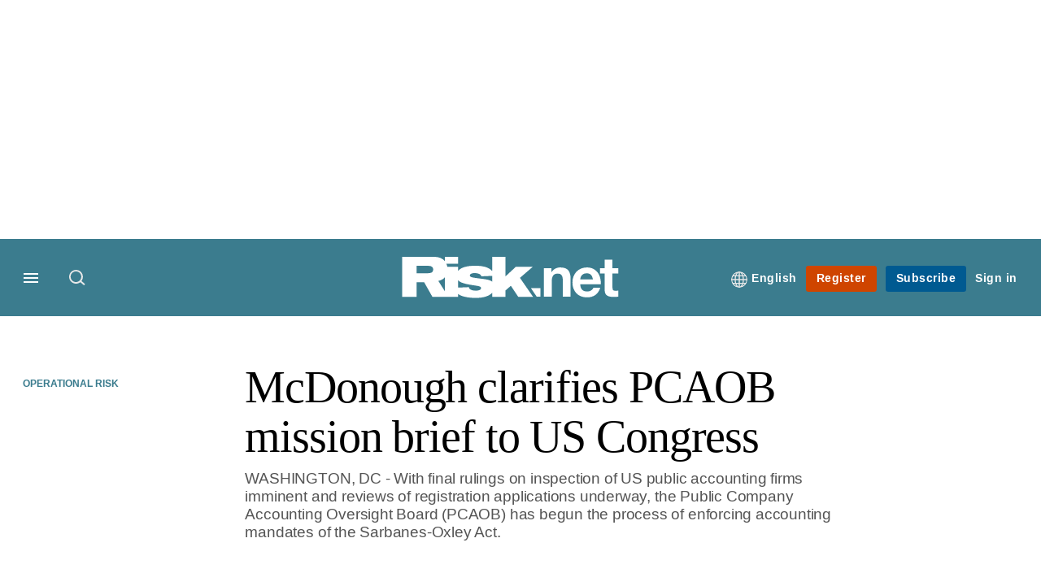

--- FILE ---
content_type: text/html; charset=UTF-8
request_url: https://www.risk.net/risk-management/operational-risk/1525064/mcdonough-clarifies-pcaob-mission-brief-to-us-congress
body_size: 22117
content:
<!DOCTYPE html>
<html lang="en" dir="ltr" prefix="og: https://ogp.me/ns#" class="no-js">
  <head>
    <meta http-equiv="X-UA-Compatible" content="IE=Edge"/>
    <meta http-equiv="Content-Style-Type" content="text/css" />
    <meta http-equiv="Content-Script-Type" content="text/javascript"/>
    <meta name="format-detection" content="telephone=no"/>
    <meta charset="utf-8" />
<script type="text/javascript" language="Javascript">if(window.navigator){
  var LegacyAndroid = false;
  var ua = window.navigator.userAgent;
  var androidversion = parseFloat(ua.slice(ua.indexOf("Android")+8));
  if ((ua.indexOf("Android") >= 0 && androidversion <= 3) || (ua.match(/IEMobile/i) && (ua.match(/MSIE\s(?!9.0)/))) || (ua.indexOf("BlackBerry") >= 0 && ua.indexOf("WebKit") >= 0)){
    LegacyAndroid = true;
    $(".nav").addClass("nav-float");
  }
  na = navigator.appVersion;
  ie87 = (na.indexOf("MSIE 8.0") !== -1) || (na.indexOf("MSIE 7.0") !== -1);
  ie9 = (na.indexOf("MSIE 9.0") !== -1);
  ie10 = (na.indexOf("IE10") !== -1) || (na.indexOf("MSIE 10") !== -1)|| (na.indexOf("rv:10.0") !== -1);
  ie11 = (na.indexOf("IE11") !== -1) || (na.indexOf("MSIE 11") !== -1)|| (na.indexOf("rv:11.0") !== -1);
  if (ie87) {
    document.documentElement.className = document.documentElement.className + ' lt-ie9';
  }
  if (ie9) {
    document.documentElement.className = document.documentElement.className + ' ie9';
  }
  if (ie10) {
    document.documentElement.className = document.documentElement.className + ' ie10';
  }
  if (ie11){
    document.documentElement.className = document.documentElement.className + ' ie-11';
  }
}
function supportsSVG() {
  return !! document.createElementNS && !! document.createElementNS('http://www.w3.org/2000/svg','svg').createSVGRect;
}
if (supportsSVG()) {
  document.documentElement.className += ' svg ';
} else {
  document.documentElement.className += ' no-svg ';
}
if (ie10 === true){
  flexFallBackClass();
}
var v = document.body || document.documentElement, v = v.style;
((v.webkitFlexWrap === '' || v.msFlexWrap === '' || v.flexWrap === '' ) || flexFallBackClass());
function flexFallBackClass(){
  document.documentElement.className = document.documentElement.className+= ' no-flexbox';
}
</script>
<!--[if lt IE 9]><script type="text/javascript" src="https://cdn.mathjax.org/mathjax/latest/MathJax.js?config=TeX-MML-AM_CHTML"></script>
<![endif]--><meta name="apple-itunes-app" content="app-id=903872316" />
<meta name="google-site-verification" content="PvKNukKN365X5jc0rtnYhBq0jjXYUbECacPbm-rpPyo" />
<meta name="description" content="WASHINGTON, DC - With final rulings on inspection of US public accounting firms imminent and reviews of registration applications underway, the Public Company Accounting Oversight Board (PCAOB) has begun the process of enforcing accounting mandates of th" />
<meta name="keywords" content="Operational risk, Regulation, Risk management" />
<meta name="msapplication-TileColor" content="#3b7c8e" />
<meta name="msapplication-TileImage" content="https://assets.risk.net/assets_css/bb8_assets/prod/images/site_specific/risk/prod/favicons/mstile-144x144.png" />
<link rel="canonical" href="https://www.risk.net/risk-management/operational-risk/1525064/mcdonough-clarifies-pcaob-mission-brief-to-us-congress" />
<meta name="robots" content="noarchive, noimageindex" />
<link rel="shortlink" href="https://www.risk.net/node/1525064" />
<meta itemprop="name" content="McDonough clarifies PCAOB mission brief to US Congress - Risk.net" />
<meta itemprop="description" content="WASHINGTON, DC - With final rulings on inspection of US public accounting firms imminent and reviews of registration applications underway, the Public Company" />
<link rel="original-source" href="https://www.risk.net/risk-management/operational-risk/1525064/mcdonough-clarifies-pcaob-mission-brief-to-us-congress" />
<link rel="syndication-source" href="https://www.risk.net/risk-management/operational-risk/1525064/mcdonough-clarifies-pcaob-mission-brief-to-us-congress" />
<meta name="original-source" content="https://www.risk.net/risk-management/operational-risk/1525064/mcdonough-clarifies-pcaob-mission-brief-to-us-congress" />
<meta name="og:article:author" content="Stewart Eisenhart" />
<meta property="og:site_name" content="Risk.net" />
<meta property="og:type" content="article" />
<meta property="og:url" content="https://www.risk.net/risk-management/operational-risk/1525064/mcdonough-clarifies-pcaob-mission-brief-to-us-congress" />
<meta property="og:title" content="McDonough clarifies PCAOB mission brief to US Congress - Risk.net" />
<meta property="og:description" content="WASHINGTON, DC - With final rulings on inspection of US public accounting firms imminent and reviews of registration applications underway, the Public Company" />
<meta property="article:published_time" content="2003-10-09T01:00:00+01:00" />
<meta property="article:modified_time" content="2009-08-07T15:02:11+01:00" />
<meta name="twitter:card" content="summary_large_image" />
<meta name="twitter:description" content="WASHINGTON, DC - With final rulings on inspection of US public accounting firms imminent and reviews of registration applications underway, the Public Company" />
<meta name="twitter:site" content="RiskNetNews" />
<meta name="twitter:title" content="McDonough clarifies PCAOB mission brief to US Congress - Risk.net" />
<meta name="twitter:domain" content="http://www.risk.net/" />
<meta name="cXenseParse:iim-categories" content="Operational risk,Regulation,Risk management" data-separator="," />
<meta name="cXenseParse:iim-content-type" content="Article" />
<meta name="cXenseParse:iim-language" content="en" />
<meta name="cXenseParse:iim-medium" content="text" />
<meta name="cXenseParse:iim-parentcategory" content="Risk management" />
<meta name="cXenseParse:iim-restriction" content="Premium" />
<meta name="cXenseParse:iim-source" content="Operational Risk &amp; Regulation" />
<meta name="cXenseParse:iim-type" content="Feature" />
<meta name="cXenseParse:pageclass" content="article" />
<meta name="cXenseParse:recs:articleid" content="1525064" />
<meta name="cXenseParse:recs:iim-userfriendlytime" content="9 OCT 2003" />
<meta name="cXenseParse:title" content="McDonough clarifies PCAOB mission brief to US Congress" />
<meta name="Generator" content="Drupal 10 (https://www.drupal.org)" />
<meta name="MobileOptimized" content="width" />
<meta name="HandheldFriendly" content="true" />
<meta name="viewport" content="width=device-width, initial-scale=1.0" />
<script type="application/ld+json">{
    "@context": "https://schema.org",
    "@graph": [
        {
            "@type": "NewsArticle",
            "headline": "McDonough clarifies PCAOB mission brief to US Congress",
            "name": "McDonough clarifies PCAOB mission brief to US Congress",
            "about": [
                "Operational risk",
                "Regulation",
                "Risk management"
            ],
            "datePublished": "2003-10-09T01:00:00+01:00",
            "isAccessibleForFree": "False",
            "dateModified": "2009-08-07T15:02:11+01:00",
            "hasPart": {
                "@type": "WebPageElement",
                "cssSelector": ".paywall_content"
            },
            "author": {
                "@type": "Person",
                "name": "Stewart Eisenhart"
            },
            "publisher": {
                "@type": "Organization",
                "name": "Risk.net",
                "url": "https://www.risk.net/",
                "logo": {
                    "@type": "ImageObject",
                    "url": "https://www.risk.net/sites/default/files/styles/metatag_image/public/2017-03/risk%20brand%20logo%20grey_0.png.webp?h=796e638f\u0026itok=uxOrKTDz",
                    "width": "378",
                    "height": "234"
                }
            },
            "mainEntityOfPage": "https://www.risk.net/risk-management/operational-risk/1525064/mcdonough-clarifies-pcaob-mission-brief-to-us-congress"
        }
    ]
}</script>
<link rel="alternate" hreflang="en" href="https://www.risk.net/risk-management/operational-risk/1525064/mcdonough-clarifies-pcaob-mission-brief-to-us-congress" />
<link rel="apple-touch-icon" href="//www.risk.net/sites/default/files/2017-01/apple-touch-icon.png" sizes="57x57" />
<link rel="apple-touch-icon" href="//www.risk.net/sites/default/files/2017-01/apple-touch-icon-76x76.png" sizes="76x76" />
<link rel="apple-touch-icon" href="//www.risk.net/sites/default/files/2017-01/apple-touch-icon-120x120.png" sizes="120x120" />
<link rel="apple-touch-icon" href="//www.risk.net/sites/default/files/2017-01/apple-touch-icon-152x152.png" sizes="152x152" />
<link rel="apple-touch-icon" href="//www.risk.net/sites/default/files/2017-01/apple-touch-icon-180x180.png" sizes="180x180" />
<link rel="shortcut icon" href="/themes/incisive/images/favicons/risk_net.ico" type="image/x-icon" />

    <title>McDonough clarifies PCAOB mission brief to US Congress - Risk.net</title>
    <link rel="stylesheet" media="all" href="/sites/default/files/css/css_Xwbkf3rvnTVnFmwbBnZEdU94-sJFLEUts0--vXwRlLQ.css?delta=0&amp;language=en&amp;theme=incisive&amp;include=eJx1TVsOwyAMuxCCM6XURZkIQSTtxu23adX6Me0nduJHsg6kdeydaqQbPQK3zMYH0kKGa8sqXRua23UTmFGBBZvmkE_CZ9cyeJvpy8Idy6ZD0okRFfKqiiucuFp0LaXir-3886O_xxNAjEsB" />
<link rel="stylesheet" media="all" href="/sites/default/files/css/css_nkXt3j5rWordmdsRU2GBGsTRYvW4lT0-2lmaY8JfXVY.css?delta=1&amp;language=en&amp;theme=incisive&amp;include=eJx1TVsOwyAMuxCCM6XURZkIQSTtxu23adX6Me0nduJHsg6kdeydaqQbPQK3zMYH0kKGa8sqXRua23UTmFGBBZvmkE_CZ9cyeJvpy8Idy6ZD0okRFfKqiiucuFp0LaXir-3886O_xxNAjEsB" />
<link rel="stylesheet" media="all" href="//assets.risk.net/assets_css/bb8_assets/prod/styles/site_specific/risk/prod/styles.css" />
<link rel="stylesheet" media="all" href="/sites/default/files/css/css_yONQR8GDtqW0uvgNJJSv6aajY-7sMF1L4RWYfqmtnbU.css?delta=3&amp;language=en&amp;theme=incisive&amp;include=eJx1TVsOwyAMuxCCM6XURZkIQSTtxu23adX6Me0nduJHsg6kdeydaqQbPQK3zMYH0kKGa8sqXRua23UTmFGBBZvmkE_CZ9cyeJvpy8Idy6ZD0okRFfKqiiucuFp0LaXir-3886O_xxNAjEsB" />

    <script type="application/json" data-drupal-selector="drupal-settings-json">{"path":{"baseUrl":"\/","pathPrefix":"","currentPath":"node\/1525064","currentPathIsAdmin":false,"isFront":false,"currentLanguage":"en"},"pluralDelimiter":"\u0003","suppressDeprecationErrors":true,"ajaxPageState":{"libraries":"[base64]","theme":"incisive","theme_token":null},"ajaxTrustedUrl":{"form_action_p_pvdeGsVG5zNF_XLGPTvYSKCf43t8qZYSwcfZl2uzM":true,"\/risk-management\/operational-risk\/1525064\/mcdonough-clarifies-pcaob-mission-brief-to-us-congress?ajax_form=1":true,"\/search\/articles":true},"idDidomi":{"publicAPIKey":"92502d09-0e0f-4b5a-8590-cad06e72159e"},"hubspot":{"newsletter_form_url":"\/newsletters"},"language_switcher_paths":{"en":"\/risk-management\/operational-risk\/1525064\/mcdonough-clarifies-pcaob-mission-brief-to-us-congress","ja":"\/ja"},"language_switcher_info":{"current_langcode":"en","home_urls":{"en":"\/","ja":"\/ja"}},"siteName":"Risk.net","imPiano":{"pianoApplicationId":"Nu0yK5Trpe","pianoJavascriptUrl":"\/\/experience-eu.piano.io","pianoTermIdForNewUser":null,"productsPriority":{"RISKDATAFILE":"17","CRONETWORK":"16","RISKDATA":"16","RISKPREMIUM":"15","RISKBUSINESS":"14","RISKACADEMIC":"13","RISKGARPARCHIVE":"12","RISKGARP":"12","RISKJOURNALS":"11","RISKJOURNALSJRMV":"10","RISKJOURNALSJOIS":"10","RISKJOURNALSJEM":"10","RISKJOURNALSJOOR":"10","RISKJOURNALSJCR":"10","RISKJOURNALSJOR":"10","RISKJOURNALSJCF":"10","RISKJOURNALSJFMI":"10","RISKDATADEMO":"7","RISKDATATRIAL":"7","RISKPREMIUMTRIAL":"6","RISKBUSINESSTRIAL":"5","RISKMEMBER":"1"}},"ajax":{"edit-business-email":{"callback":["Drupal\\im_membership\\Services\\MembershipAlter","validateBusinessEmail"],"event":"change","wrapper":"ajax_placeholder","disable-refocus":true,"progress":{"type":"throbber","message":"Checking..."},"url":"\/risk-management\/operational-risk\/1525064\/mcdonough-clarifies-pcaob-mission-brief-to-us-congress?ajax_form=1","httpMethod":"POST","dialogType":"ajax","submit":{"_triggering_element_name":"business_email"}}},"universal_variable":{"article":{"id":"1525064","content_type":"article","barrier":true,"published_date":{"timestamp":1065654000,"datetime":"2003-10-09T00:00:00"},"authored_by":["nobody@example.com"],"article_title":"McDonough clarifies PCAOB mission brief to US Congress","moderation_state":["Published"],"image_view_mode":["Landscape Large"],"primary_medium":"text","restriction_type":"premium","source":["Operational Risk \u0026 Regulation"],"article_type":"Feature","word_count":"360","author_alias":"Stewart Eisenhart","token_active":false,"unlocking_products":{"217":"Risk Front Office + Flat File Access","196":"Risk.net Front Office","218":"CRO Network","101":"Risk.net Risk Management","61":"Risk.net Standard","156":"Risk.net Academic","206":"Risk.net Front Office Trial","171":"Risk Journals \u0026 Premium Trial","106":"Risk.net Risk Management Trial","216":"Risk Member Welcome","215":"Risk.net Light"},"piano_resource_ids":["RISKDATAFILE","RISKDATA","CRONETWORK","RISKPREMIUM","RISKBUSINESS","RISKACADEMIC","RISKDATATRIAL","RISKPREMIUMTRIAL","RISKPREMIUMTRIAL","RISKMEMBERWELCOME","RISKLIGHT"],"unlocking_criterias":["121"],"category":[["Risk management","Operational risk"],["Regulation"],["Risk management"]],"author":[{"name":"Risk Staff","machinename":"risk-staff"}],"followable":["Regulation","Risk management"],"super_topics":[]},"page_type":"article","environment":"prod","site":"risk.net","following":[],"language_code":"en"},"csp":{"nonce":"NLvWqs4j5w7vkkA1gQjcTA"},"user":{"uid":0,"permissionsHash":"30d07df290a7e824abd07c5e67d25d0198e96f2daaa94482ef9767661b071a43"}}</script>
<script src="/sites/default/files/js/js_aVYKZ9vpFUzbIFWwOy5wNLr0gspx7TbqN24v_EDGcO0.js?scope=header&amp;delta=0&amp;language=en&amp;theme=incisive&amp;include=[base64]"></script>
<script src="/modules/custom/id_didomi/js/didomi.js?t8w3lw" async></script>

    <script>
      (function(H){H.className=H.className.replace(/\bno-js\b/,'')})(document.documentElement);
      !function(){"use strict";function e(e,t,s){e.addEventListener?e.addEventListener(t,s,!1):e.attachEvent&&e
        .attachEvent("on"+t,s)}function t(e){return window.localStorage&&localStorage.font_css_cache&&localStorage.font_css_cache_file===e}function s(){if(window.localStorage&&window.XMLHttpRequest)if(t(n))c(localStorage.font_css_cache);else{var e=new XMLHttpRequest;e.open("GET",n,!0),e.onreadystatechange=function(){4===e.readyState&&200===e.status&&(c(e.responseText),localStorage.font_css_cache=e.responseText,localStorage.font_css_cache_file=n)},e.send()}else{var s=document.createElement("link");s.href=n,s.rel="stylesheet",s.type="text/css",document.getElementsByTagName("head")[0].appendChild(s),document.cookie="font_css_cache"}}function c(e){var t=document.createElement("style");t.setAttribute("type","text/css"),document.getElementsByTagName("head")[0].appendChild(t),t.styleSheet?t.styleSheet.cssText=e:t.innerHTML=e}var n="//assets.infopro-insight.com/assets_css/bb8_assets/prod/styles/global/fonts/fonts.css";window.localStorage&&localStorage.font_css_cache||document.cookie.indexOf("font_css_cache")>-1?s():e(window,"load",s)}();
    </script>
  </head>
  <body class="barrier article operational-risk-and-regulation type-feature">
    <a class="skip-nav-link" href="#main-content">Skip to main content</a>
    
      <div class="dialog-off-canvas-main-canvas" data-off-canvas-main-canvas>
    <div id="rdm-overlay" class="ad-slot-overlay"></div>
<div id="rdm-wallpaper" class="ad-slot-wallpaper"></div>
<div class="container">
  <aside class="content">
    <div class="content-inner content-full-width">
      <div class="main-content">
          <div id="rdm-above-header" class="ad-slot-full"></div>
      </div>
    </div>
  </aside>

  <!-- navigation drawer start -->
<nav id="navigation-drawer" class="navigation-drawer" aria-label="Drawer navigation" role="navigation" aria-hidden="false">
  <div class="close-search-panel">
    <a href="#" class="nav-toggle active" type="button" aria-controls="navigation-drawer" aria-label="Close drawer menu" aria-expanded="true" title="Close drawer menu" tabindex="0">
      <span></span>
    </a>
  </div>
  <div class="branding-holder">
    <a href="/" class="navigation-drawer-branding-link" alt=Risk.net>
      <span itemprop="name" class="screen-reader-text">Risk.net</span>
    </a>
  </div>
  <div class="navigation-drawer-inner">
    <div class="search-3 header-search-holder blur">
  <form block="block-headermobilesearch-2" action="/search/articles" method="get" id="im-search-header-mobile-form" accept-charset="UTF-8">
  <input class="submit_style button js-form-submit form-submit" data-drupal-selector="edit-search-submit" type="submit" id="edit-search-submit" value="" />
<span><input placeholder="Search here..." class="search-head-input form-search" autocomplete="off" data-drupal-selector="edit-query" type="search" id="edit-query" name="query" value="" size="60" maxlength="128" />

</span><span class="visually-hidden"><input data-drupal-selector="edit-header-search" type="text" id="edit-header-search" name="header_search" value="true" size="60" maxlength="128" class="form-text" />

</span>
</form>

</div>

<ul class="main-top-content main-top-menu">
      
    <li  class="main-top-title main-top-user my-edition" id="edition">
                      <a href="/" data-drupal-link-system-path="<front>" aria-expanded="false">English</a>

          
      <ul class="header-tools-content" aria-hidden="true">
        <li>
          <ul class="user-menu">
                          <li>
                <a href="/ja"
                   title="日本語"
                   class="menu-link-content1b59f746-3e98-4f54-9dbf-000c9805b298-edition-link">
                  日本語
                </a>
              </li>
                      </ul>
        </li>
      </ul>
    </li>
  </ul>



<ul class="drawer-nav-ul">
  <li >
    <div class="drawer-menu-title">
      <h5>All sections</h5>
    </div>
  </li>

    
      <li>
      
      <div class="drawer-menu-title"><a href="https://www.risk.net/latest">Latest</a></div>

          </li>
          <li>
              <button class="sprite down drawer-menu-accordion" aria-label="Desks" aria-controls="drawer-menu-child-1" aria-expanded="true"></button>
      
      <div class="drawer-menu-title"><a href="">Desks</a></div>

              <ul class="drawer-nav-content" aria-hidden="true" id=drawer-menu-child-1>
                      <li   class="sub-menu-content"><a href="/risk-management" data-drupal-link-system-path="node/7956226">Risk management</a></li>
                      <li   class="sub-menu-content"><a href="/markets" data-drupal-link-system-path="node/7956228">Markets</a></li>
                      <li   class="sub-menu-content"><a href="/regulation" data-drupal-link-system-path="node/7956225">Regulation</a></li>
                      <li   class="sub-menu-content"><a href="/investing" data-drupal-link-system-path="node/7956227">Investing</a></li>
                      <li   class="sub-menu-content"><a href="/riskquantum" data-drupal-link-system-path="node/7957381">Risk Quantum</a></li>
                      <li   class="sub-menu-content"><a href="/cuttingedge" data-drupal-link-system-path="node/7958597">Cutting Edge</a></li>
                  </ul>
          </li>
          <li>
              <button class="sprite down drawer-menu-accordion" aria-label="Risk Data" aria-controls="drawer-menu-child-1" aria-expanded="true"></button>
      
      <div class="drawer-menu-title"><a href="">Risk Data</a></div>

              <ul class="drawer-nav-content" aria-hidden="true" id=drawer-menu-child-1>
                      <li   class="section-subheading sub-menu-content"><a href="/counterparty-radar" class="section-subheading" data-drupal-link-system-path="node/7958535">Counterparty Radar</a></li>
                      <li   class="sub-menu-content"><a href="/crs/credit-default-swap" data-drupal-link-system-path="node/7868016">Credit: Index CDS</a></li>
                      <li   class="sub-menu-content"><a href="/crs/credit-default-swap-single" data-drupal-link-system-path="node/7868021">Credit: Single-name CDS</a></li>
                      <li   class="sub-menu-content"><a href="/crs/credit-options" data-drupal-link-system-path="node/7942131">Credit: Credit options</a></li>
                      <li   class="sub-menu-content"><a href="/crs/equity-index" data-drupal-link-system-path="node/7906361">Equity: Index stock options</a></li>
                      <li   class="sub-menu-content"><a href="/crs/equity" data-drupal-link-system-path="node/7906366">Equity: Single-stock options</a></li>
                      <li   class="sub-menu-content"><a href="/crs/fx-forwards" data-drupal-link-system-path="node/7868011">Foreign exchange: FX forwards</a></li>
                      <li   class="sub-menu-content"><a href="/crs/fx-options" data-drupal-link-system-path="node/7868001">Foreign exchange: FX options</a></li>
                      <li   class="sub-menu-content"><a href="/crs/inflation-swaps" data-drupal-link-system-path="node/7868031">Rates: Inflation swaps</a></li>
                      <li   class="sub-menu-content"><a href="/crs/interest-rate-swaps" data-drupal-link-system-path="node/7868026">Rates: Interest rate swaps</a></li>
                      <li   class="sub-menu-content"><a href="/crs/swaptions" data-drupal-link-system-path="node/7947261">Rates: Interest rate swaptions</a></li>
                      <li   class="sub-menu-content"><a href="https://www.risk.net/crs/repo">Repo</a></li>
                      <li   class="section-subheading sub-menu-content"><a href="/riskquantum" class="section-subheading" data-drupal-link-system-path="node/7957381">Risk Quantum</a></li>
                      <li   class="sub-menu-content"><a href="/riskquantum-database" data-drupal-link-system-path="node/7959096">Risk Quantum database</a></li>
                      <li   class="section-subheading sub-menu-content"><a href="/topics/risk-scenarios" class="section-subheading" data-drupal-link-system-path="taxonomy/term/265931">Risk Scenarios</a></li>
                      <li   class="sub-menu-content"><a href="https://www.risk.net/risk-management/7948611/inflation-scenarios-pt-ii-end-of-the-party">Inflation scenarios (May 22)</a></li>
                      <li   class="sub-menu-content"><a href="/risk-management/7893436/climate-scenarios-carbon-price-shock-sees-asset-prices-slump" data-drupal-link-system-path="node/7893436">Climate scenarios</a></li>
                      <li   class="sub-menu-content"><a href="/risk-management/7889376/inflation-scenarios-tail-risks-loom-for-us-equities" data-drupal-link-system-path="node/7889376">Inflation scenarios (Oct 21)</a></li>
                      <li   class="sub-menu-content"><a href="/risk-management/7701701/us-election-scenarios-meltdown-fears-if-poll-contested" data-drupal-link-system-path="node/7701701">US election scenarios</a></li>
                  </ul>
          </li>
          <li>
              <button class="sprite down drawer-menu-accordion" aria-label="Editors&#039; choice" aria-controls="drawer-menu-child-1" aria-expanded="true"></button>
      
      <div class="drawer-menu-title"><a href="">Editors&#039; choice</a></div>

              <ul class="drawer-nav-content" aria-hidden="true" id=drawer-menu-child-1>
                      <li   class="sub-menu-content"><a href="https://www.risk.net/quantitative-finance/7962681/quant-finance-master%E2%80%99s-guide-2026">Quant Finance Master’s Guide 2026</a></li>
                      <li   class="sub-menu-content"><a href="https://www.risk.net/markets/7962664/credit-default-swaps-break-through-fourth-wall">Credit default swaps break through fourth wall</a></li>
                      <li   class="sub-menu-content"><a href="https://www.risk.net/awards/7962647/risk-awards-2026-the-winners">Risk Awards 2026: The winners</a></li>
                      <li   class="sub-menu-content"><a href="https://www.risk.net/markets/7962811/playing-the-yield-rates-rev-up-structured-products">Playing the yield: rates rev up structured products</a></li>
                      <li   class="sub-menu-content"><a href="https://www.risk.net/risk-management/7962893/review-of-2025-it%E2%80%99s-the-end-of-the-world-and-it-feels-fine">Review of 2025: It’s the end of the world, and it feels fine</a></li>
                  </ul>
          </li>
          <li>
              <button class="sprite down drawer-menu-accordion" aria-label="Top stories by region" aria-controls="drawer-menu-child-1" aria-expanded="true"></button>
      
      <div class="drawer-menu-title"><a href="">Top stories by region</a></div>

              <ul class="drawer-nav-content" aria-hidden="true" id=drawer-menu-child-1>
                      <li   class="sub-menu-content"><a href="/regions/asia" data-drupal-link-system-path="node/7958734">Asia Pacific</a></li>
                      <li   class="sub-menu-content"><a href="/regions/europe" data-drupal-link-system-path="taxonomy/term/251786">Europe</a></li>
                      <li   class="sub-menu-content"><a href="/regions/north-america" data-drupal-link-system-path="taxonomy/term/257051">North America</a></li>
                      <li   class="sub-menu-content"><a href="https://www.risk.net/us-banking">US Banking</a></li>
                  </ul>
          </li>
          <li>
              <button class="sprite down drawer-menu-accordion" aria-label="Special features" aria-controls="drawer-menu-child-1" aria-expanded="true"></button>
      
      <div class="drawer-menu-title"><a href="">Special features</a></div>

              <ul class="drawer-nav-content" aria-hidden="true" id=drawer-menu-child-1>
                      <li   class="sub-menu-content"><a href="https://www.risk.net/risk-management/7956128/top-10-operational-risks-for-2023">Top 10 Op Risks</a></li>
                      <li   class="sub-menu-content"><a href="https://www.risk.net/op-risk-benchmarking">Op Risk Benchmarking</a></li>
                      <li   class="sub-menu-content"><a href="https://www.risk.net/quantitative-finance/7955680/quant-finance-masters-guide-2023">Quant Finance Master&#039;s Guide</a></li>
                      <li   class="sub-menu-content"><a href="https://www.risk.net/talking-heads">Talking Heads</a></li>
                      <li   class="sub-menu-content"><a href="https://www.risk.net/investing/7958628/risknets-top-10-investment-risks-for-2024">Top 10 Investment Risks</a></li>
                      <li   class="sub-menu-content"><a href="https://www.risk.net/topics/counterparty-radar-dealer-rankings">Dealer Rankings</a></li>
                  </ul>
          </li>
          <li>
              <button class="sprite down drawer-menu-accordion" aria-label="Awards" aria-controls="drawer-menu-child-1" aria-expanded="true"></button>
      
      <div class="drawer-menu-title"><a href="">Awards</a></div>

              <ul class="drawer-nav-content" aria-hidden="true" id=drawer-menu-child-1>
                      <li   class="sub-menu-content"><a href="/risk-awards-winners" data-drupal-link-system-path="node/7958354">Risk Awards</a></li>
                      <li   class="sub-menu-content"><a href="/asia-risk-awards-winners" data-drupal-link-system-path="node/7958345">Asia Risk Awards</a></li>
                      <li   class="sub-menu-content"><a href="/risk-markets-technology-awards-winners" data-drupal-link-system-path="node/7958358">Markets Tech Awards</a></li>
                      <li   class="sub-menu-content"><a href="/risk-technology-awards-winners" target="_blank" data-drupal-link-system-path="node/7958359">Risk Tech Awards</a></li>
                  </ul>
          </li>
          <li>
              <button class="sprite down drawer-menu-accordion" aria-label="Upcoming events" aria-controls="drawer-menu-child-1" aria-expanded="true"></button>
      
      <div class="drawer-menu-title"><a href="">Upcoming events</a></div>

              <ul class="drawer-nav-content" aria-hidden="true" id=drawer-menu-child-1>
                      <li   class="sub-menu-content"><a href="/events" data-drupal-link-system-path="node/7958794">Conferences</a></li>
                      <li   class="sub-menu-content"><a href="/learning" data-drupal-link-system-path="node/7957539">Training</a></li>
                      <li   class="sub-menu-content"><a href="/webinars" data-drupal-link-system-path="webinars">Webinars</a></li>
                  </ul>
          </li>
          <li>
              <button class="sprite down drawer-menu-accordion" aria-label="Risk Learning" aria-controls="drawer-menu-child-1" aria-expanded="true"></button>
      
      <div class="drawer-menu-title"><a href="">Risk Learning</a></div>

              <ul class="drawer-nav-content" aria-hidden="true" id=drawer-menu-child-1>
                      <li   class="sub-menu-content"><a href="/learning" data-drupal-link-system-path="node/7957539">Public courses</a></li>
                      <li   class="sub-menu-content"><a href="/books" data-drupal-link-system-path="books">Books</a></li>
                      <li   class="sub-menu-content"><a href="/journals" data-drupal-link-system-path="journals">Journals</a></li>
                  </ul>
          </li>
          <li>
      
      <div class="drawer-menu-title"><a href="/resources" data-drupal-link-system-path="node/7960732">White papers and resources</a></div>

          </li>
          <li>
      
      <div class="drawer-menu-title"><a href="https://www.risk.net/commercial" target="_blank">Marketing services</a></div>

          </li>
          <li>
              <button class="sprite down drawer-menu-accordion" aria-label="Our digital network" aria-controls="drawer-menu-child-1" aria-expanded="true"></button>
      
      <div class="drawer-menu-title"><a href="">Our digital network</a></div>

              <ul class="drawer-nav-content" aria-hidden="true" id=drawer-menu-child-1>
                      <li   class="sub-menu-content"><a href="https://www.centralbanking.com" target="_blank">Central Banking</a></li>
                      <li   class="sub-menu-content"><a href="https://www.fx-markets.com" target="_blank">FX Markets</a></li>
                      <li   class="sub-menu-content"><a href="https://www.waterstechnology.com" target="_blank">WatersTechnology</a></li>
                      <li   class="sub-menu-content"><a href="https://www.chartis-research.com" target="_blank">Chartis Research</a></li>
                  </ul>
          </li>
          <li>
      
      <div class="drawer-menu-title"><a href="https://www.risk.net/glossary">Glossary</a></div>

          </li>
      </ul>

<section class="menu-sidebar-inner">
  

              <ul class="sidebar-list">
              <li class="section-subheading">
        <a href="" class="section-subheading">Access and account options</a>
              </li>
          <li id="login_drawer">
        <a href="/user/login" data-drupal-link-system-path="user/login">Sign in</a>
              </li>
          <li id="account_drawer">
        <a href="/my-account" data-drupal-link-system-path="my-account">My account</a>
              </li>
          <li id="login_oa_drawer">
        <a href="/my-account" data-drupal-link-system-path="my-account">Welcome</a>
              </li>
          <li id="login_ip_drawer">
        <a href="/my-account" data-drupal-link-system-path="my-account">Welcome</a>
              </li>
          <li id="newsletters_drawer">
        <a href="/newsletters" data-drupal-link-system-path="d0df9e441519db48b1706cbc822a77b57cfedd88">Newsletters</a>
              </li>
          <li id="trialLink_drawer">
        <a href="/form/membership">Register</a>
              </li>
          <li id="subscribeLink_drawer">
        <a href="/subscriptions/subscribe" target="_blank" data-drupal-link-system-path="node/7961888">Subscriptions</a>
              </li>
          <li id="licenseFinder">
        <a href="/license-finder" data-drupal-link-system-path="node/7954764">Corporate license finder</a>
              </li>
          <li id="apps_drawer">
        <a href="https://subscriptions.risk.net/apps" target="_blank">Apps</a>
              </li>
          <li id="savedarticles_drawer">
        <a href="/my-account/mysavedarticles" data-drupal-link-system-path="my-account/mysavedarticles">Saved articles</a>
              </li>
          <li id="helpcentre_drawer">
        <a href="https://subscriptions.risk.net/help-centre" target="_blank">Help centre</a>
              </li>
        </ul>
  

</section>

    <span class="screen-reader-text" tabindex="0">End of drawer navigation content</span>
  </div>
</nav>
<!-- navigation drawer end -->

  <header role="banner" class="main-head">
    <div class="main-head-content content-width">
              <div class="main-header-block-a"><div class="main-menu-holder">
  <div class="main-top-title menu">
    <a href="#" class="nav-toggle" aria-label="Menu" aria-controls="navigation-drawer" aria-expanded="false" title="Open side navigation menu">
      <span></span>
    </a>
  </div>
</div>
  <div class="search-1 header-search-holder blur">
    <a class="header-search-button" href="/search/articles"
       id="search-popup" aria-haspopup="dialog" aria-expanded="false" title="Open search popup">
      Search
    </a>
  </div>

</div>
            <div class="site-header">
<div class="site-logo-holder" itemtype="//schema.org/Organization">
  <div itemprop="name" class="screen-reader-text">Risk.net</div>
  <a class="site-logo" title="Return to homepage" href="https://www.risk.net/">
    <img class="sprite" alt="Risk.net" src="[data-uri]">
  </a>
</div>

</div>
            <div class="main-header-block-b">

<ul class="main-top-content main-top-menu">
              <li  class="main-top-title main-top-user my-edition" id="edition">
                      <a href="/" data-drupal-link-system-path="<front>" aria-expanded="false">English</a>

          
                    <ul class="header-tools-content" aria-hidden="true">
    <li>
      <ul class="user-menu">
                  <li>
            <a href="/ja"
               title="日本語"
               class="menu-link-content7b34f98d-7344-4dc5-a86f-2d340f863f59-edition-link">
              日本語
            </a>
          </li>
              </ul>
    </li>
  </ul>

  
    
    </li>
              <li  class="main-top-title main-top-trial" id="trial">
                    <a href="/form/registration?tc=register-button-top-right" data-drupal-link-query="{&quot;tc&quot;:&quot;register-button-top-right&quot;}" data-drupal-link-system-path="webform/membership">Register</a>
          
              
    
    </li>
              <li  class="main-top-title main-top-register" id="subscribe">
                    <a href="/subscriptions/subscribe" data-drupal-link-system-path="node/7961888">Subscribe</a>
          
              
    
    </li>
              <li  class="main-top-title main-top-login" id="login">
                    <a href="/user/login" rel="nofollow" data-drupal-link-system-path="user/login">Sign in</a>
          
              
    
    </li>
              <li  class="main-top-title main-top-user" id="account">
                    <a href="/" data-drupal-link-system-path="&lt;front&gt;">My account</a>
          
                    <ul class="header-tools-content">
    <li>
      <ul class="user-menu">
                  <li>
            <a href="/my-account" title="Account details" class="my-account-user-link">Account details</a>
          </li>
                  <li>
            <a href="/my-account/myfollowingtopics" title="Follow topics" class="follow-topics-user-link">Follow topics</a>
          </li>
                  <li>
            <a href="/newsletters" title="Newsletters" class="newsletters-user-link">Newsletters</a>
          </li>
                  <li>
            <a href="/my-account/mysavedarticles" title="Saved articles" class="saved-articles-user-link">Saved articles</a>
          </li>
                  <li>
            <a href="/apps" title="Apps" class="apps-user-link">Apps</a>
          </li>
                  <li>
            <a href="https://subscriptions.risk.net/help-centre" title="Help Centre" class="contact-user-link">Help Centre</a>
          </li>
                  <li>
            <a href="/my-account/subscriberrewards" title="Subscriber rewards" class="rewards-user-link">Subscriber rewards</a>
          </li>
              </ul>
    </li>
  </ul>

  
    
    </li>
              <li  class="main-top-title main-top-user main-top-institution" id="login_ip">
                    <a href="/" data-drupal-link-system-path="&lt;front&gt;">Welcome</a>
          
                    <ul class="header-tools-content institutional">
    <li>
      <div class="corporate-menu-information">
        	<p class="corporate-menu-information-introduction">You are currently accessing Risk.net via your Enterprise account.</p>
									<p>If you already have an account please use the link below to <a href="/user/login" title="Sign in">sign in</a>.</p>
									<p>If you have any problems with your access or would like to request an individual access account please contact our customer service team.</p>
									<p>Phone: <a href="tel:+44(0)8702408859">1+44 (0)870 240 8859</a></p>
									<p>Email: <a href="mailto:csqueries@infopro-digital.com">csqueries@infopro-digital.com</a></p>
      </div>
      <ul class="user-menu">
        <li>
          <a href="/user/login" title="Sign in" class="sign-in-user-link" data-drupal-link-system-path="user/login">Sign in</a>
        </li>
      </ul>
    </li>
  </ul>

  
    
    </li>
              <li  class="main-top-title main-top-user main-top-openathens" id="login_oa">
                    <a href="/" data-drupal-link-system-path="&lt;front&gt;">Welcome</a>
          
                    <ul class="header-tools-content openathens">
    <li>
      <div class="oa-menu-information">
        <p class="corporate-menu-information-introduction">You are currently accessing Risk.net via your institutional login.</p>
<p>If you already have an account please use the link below to <a href="https://www.risk.net/userlogin" title="&quot;Sign">sign in</a>.</p>
<p>If you have any problems with your access, contact our customer services team.</p>
<p>Phone: <a href="tel:+44 20 7316 9685">+44 20 7316 9685</a></p>
<p>Email: <a href="mailto:csqueries@infopro-digital.com">csqueries@infopro-digital.com</a></p>
      </div>
      <ul class="user-menu">
        <li>
          <a href="/user/login" title="Sign in" class="sign-in-user-link" data-drupal-link-system-path="user/login">Sign in</a>
        </li>
      </ul>
    </li>
  </ul>

  
    
    </li>
  </ul>











</div>
    </div>
      </header>
      <nav class="nav ">
      
<div class="holder">
  <header role="banner" class="mobile-main-header-holder">
    <div class="mobile-main-header menu">
      <a href="#" class="nav-toggle" aria-label="Menu mobile" aria-controls="navigation-drawer" aria-expanded="false" title="Open side navigation menu mobile">
        <span></span>
      </a>
    </div>
    <div class="mobile-main-header mobile-branding">
              <a href="https://www.risk.net/" class="mobile-branding-link" alt="Risk.net"></a>
          </div>
    <div class="mobile-main-header login">
      <button class="clicker4" type="button" aria-label="Login" title="Login"></button>
    </div>
  </header>
  <nav class="primary-nav nav-colour01 init" role="navigation" aria-label="Primary navigation">
    <div class="nav-branding"></div>
    
<!-- main-menu start-->
<ul class="main-menu main-top-content content-width">
      <li  class="home menu-title">
      <a href="/" data-drupal-link-system-path="&lt;front&gt;">Home</a>
                
          </li>
      <li  class="menu-title">
      <a href="/risk-management" data-drupal-link-system-path="node/7956226">Risk management</a>
                
          </li>
      <li  class="menu-title">
      <a href="/markets" data-drupal-link-system-path="node/7956228">Markets</a>
                
          </li>
      <li  class="menu-title">
      <a href="/regulation" data-drupal-link-system-path="node/7956225">Regulation</a>
                
          </li>
      <li  class="menu-title">
      <a href="/investing" data-drupal-link-system-path="node/7956227">Investing</a>
                
          </li>
      <li  class="menu-title">
      <a href="/cuttingedge" data-drupal-link-system-path="node/7958597">Cutting Edge</a>
                
          </li>
      <li  class="menu-title">
      <a href="/riskquantum" data-drupal-link-system-path="node/7957381">Quantum</a>
                
          </li>
      <li  class="menu-title">
      <a href="/counterparty-radar" data-drupal-link-system-path="node/7958535">Counterparty Radar</a>
                
          </li>
      <li  class="menu-title">
      <a href="/benchmarking" data-drupal-link-system-path="node/7962097">Benchmarking</a>
                
          </li>
      <li  class="menu-title">
      <a href="/insights" data-drupal-link-system-path="node/7960722">Insights</a>
                
          </li>
      <li  class="menu-title">
      <a href="/books" data-drupal-link-system-path="books">Books</a>
                
          </li>
      <li  class="menu-title">
      <a href="/journals" data-drupal-link-system-path="journals">Journals</a>
                
          </li>
      <li  class="menu-title">
      <a href="/learning" data-drupal-link-system-path="node/7957539">Learning</a>
                
          </li>
      <li  class="menu-title">
      <a href="/events" data-drupal-link-system-path="node/7958794">Events</a>
                
          </li>
      <li  class="menu-title">
      <a href="/awards" data-drupal-link-system-path="node/7958408">Awards</a>
                
          </li>
  
      <li class="menu-title search-menu">
      <ul class="menu-content search-panel-content">
        <li>
          <div class="main-sub-menu content-width panel-search">
            <div class="close-search-panel"></div>
            <form class="im-search-header-form main-search-form" data-drupal-selector="im-search-header-form" novalidate="novalidate" action="/search/articles" method="get" id="im-search-header-form" accept-charset="UTF-8">
  <input class="loop button js-form-submit form-submit" data-drupal-selector="edit-search-loop" type="submit" id="edit-search-loop" value="" />
<span class="loading show"></span><span id="search-panel-input" class="search-icon"><input placeholder="What are you searching for?" class="search-head-input form-search" autocomplete="off" data-drupal-selector="edit-query" type="search" id="edit-query" name="query" value="" size="60" maxlength="128" />

</span><span class="visually-hidden"><input data-drupal-selector="edit-header-search" type="text" id="edit-header-search" name="header_search" value="true" size="60" maxlength="128" class="form-text" />

</span><input class="search-submit button js-form-submit form-submit" data-drupal-selector="edit-search-submit" type="submit" id="edit-search-submit" value="Search" />
<span class="search-submit-loading show"></span>
</form>

          </div>
          <div class="section group content">
            <div class="col span_3_of_5 menu-contents search-panel-sections hide-element" id="search-panel-sections">
              <div id="sections-content-holder">
                <div class="search-panel-subheading">Latest articles</div>
                <div id="sections-content"></div>
              </div>
            </div>
            <div class="col span_2_of_5 menu-contents search-panel-topics hide-element" id="search-panel-topics">
              <div id="topics-content-holder">
                <div class="search-panel-subheading">Topics</div>
              </div>
            </div>
          </div>
        </li>
      </ul>
    </li>
  
      <li class="menu-title main-nav-more">
      <button id="main-nav-toggle-menu" type="button" aria-haspopup="navigation" aria-expanded="false">
        <span></span>
        <div class="nav-toggle-text">More</div>
        <div class="nav-toggle-text active">Less</div>
      </button>
      <div class="main-nav-overflow-holder" role="navigation">
        <ul id="main-nav-overflow" class="menu-content" role="menu" aria-labelledby="main-nav-toggle-menu" aria-hidden="true">
        </ul>
      </div>
    </li>
  </ul>
<!-- main-menu end-->





      </nav>
</div>


    </nav>
  
  <aside class="message">
    <div id="rdm-message-content"></div>
  </aside>

  <div class="wallpaper-wrapper">
    <div class="wallpaper-left" id="rdm-wallpaper-left"></div>
    <div class="wallpaper-right" id="rdm-wallpaper-right"></div>

    <aside class="content">
    <div class="content-inner content-full-width">
      <div class="main-content">
        <div id="rdm-below-header" class="ad-slot-full"></div>
      </div>
    </div>
    </aside>

    <aside class="content">
      <div class="content-inner content-full-width">
        <div class="main-content">
          <div id="rdm-above-page-content" class="ad-slot-full"></div>
        </div>
      </div>
    </aside>
    <div class="page-content" id="main-content">
  <div data-drupal-messages-fallback class="hidden"></div>
    <div class="block-region-main">


  

<!-- Selected header: start -->
  <!-- Classic header: start -->
  <header class="article-header">
  <div class="content">
    <div class="content-inner">
      <div class="main-content">
        <div class="section group">
          <div class="col span_1_of_5">
            <!-- Print logo: start -->
              <!-- Need to decide what to do with this - logo added for printing only - source path needs to be changed per site -->
  <img class="print-branding" src="https://www.risk.net/sites/default/files/styles/print_logo/public/2018-09/print-logo.png?itok=1TpHrpuP" alt="Risk.net">
            <!-- Print logo: end -->
            <nav role="navigation">
              <ul class="meta-taxonomy-list breadcrumb">
                <li>
                                                                                <a href="/risk-management/operational-risk">
                                                  Operational risk
                                              </a>
                                                      </li>
                        
      
              </ul>
            </nav>
          </div>
          <div class="col span_4_of_5 contextual-region">
            <h1 itemprop="name" class="article-title">McDonough clarifies PCAOB mission brief to US Congress</h1>
            
                          <h2 class="article-sub-title">WASHINGTON, DC - With final rulings on inspection of US public accounting firms imminent and reviews of registration applications underway, the Public Company Accounting Oversight Board (PCAOB) has begun the process of enforcing accounting mandates of the Sarbanes-Oxley Act.</h2>
  
          </div>
        </div>
      </div>
    </div>
  </div>
</header>
  <!-- Classic header: end -->
<!-- Selected header: end -->

<div class="content">
  <main role="main" class="content-inner">
    <div class="main-content">
      <article class="section group article-content">
        <div class="col span_1_of_5"></div>
        <div class="col span_4_of_5 article-col">
                                    <figure class="main ">
    
</figure>                                <div class="article-meta-container group">
                        <ul class="meta-taxonomy-list author-dateline">
              
  <li class="author-dateline-text">
  <ul>
          <li class="author-dateline-name">Stewart Eisenhart</li>
      
    <li class="author-dateline-time"><time datetime="09-10-2003" itemprop="datePublished">09 Oct 2003</time>
</li>

    </ul>
</li>
            </ul>
            <div class="tools-meta-outer">
              
<ul class="tools-container">
  <li>
    <div title="Tweet" class="article-tools twitter-icon icons pos1" data-social-tracking="added">
      <a href="//twitter.com/share?text=McDonough%20clarifies%20PCAOB%20mission%20brief%20to%20US%20Congress&amp;url=https://www.risk.net/1525064" rel="nofollow" target="_blank">
        <span class="visually-hidden">Tweet</span>
      </a>
    </div>
  </li>
  <li>
    <div title="Facebook" class="article-tools facebook-icon icons pos2" data-social-tracking="added">
      <a href="//www.facebook.com/sharer.php?u=https://www.risk.net/1525064" rel="nofollow" target="_blank">
        <span class="visually-hidden">Facebook</span>
      </a>
    </div>
  </li>
  <li>
    <div title="LinkedIn" class="article-tools linkedin-icon icons pos3" data-social-tracking="added">
      <a href="//www.linkedin.com/shareArticle?mini=true&amp;url=https://www.risk.net/1525064&amp;title=McDonough%20clarifies%20PCAOB%20mission%20brief%20to%20US%20Congress" rel="nofollow" target="_blank">
        <span class="visually-hidden">LinkedIn</span>
      </a>
    </div>
  </li>
  <li>
          <div title="Save article" class="article-sticky-tools save-icon icons pos5">
        <a href="#" onclick="openUserMsg();return false;">
          <span class="visually-hidden">Save this article</span>
        </a>
      </div>
      </li>
  <li>
    <div title="Send to" class="article-tools email-icon icons pos6" data-social-tracking="added">
      <a target="_blank" rel="nofollow" href="mailto:?subject=McDonough clarifies PCAOB mission brief to US Congress&amp;body=%0D%0A%0D%0Ahttps://www.risk.net/1525064">
        <span class="visually-hidden">Send to</span>
      </a>
    </div>
  </li>
  <li class="article-tool-print">
    <div title="Print" class="article-tools print-icon icons" data-social-tracking="added">
      <a onclick="window.print();return false" href="#">
        <span class="visually-hidden">Print this page</span>
      </a>
    </div>
  </li>
</ul>
            </div>
          </div>
          <div id="rdm-below-summary"></div>
          <div class="article-page-body-content">
  
At a September 17 hearing before the House Financial Services Committee, PCAOB chairman William McDonough noted that all US accounting firms preparing or issuing audit reports on public companies must register with the board by October 22. "Registration is critical to the board’s regulatory oversight of public accounting firms," McDonough testified. "As a legal matter, registration is the</div>
            <div class="block block-im-article block-im-article-print-and-copy-block">
  
    
      <div class="article-page-body-content print-access-info">
  <div id="trial_print_message"><p>Only users who have a paid subscription or are part of a corporate subscription are able to print or copy content.</p><p>To access these options, along with all other subscription benefits, please contact <a href="info@risk.net”">info@risk.net</a> or view our subscription options here: <a href="//subscriptions.risk.net/subscribe”">http://subscriptions.risk.net/subscribe</a></p></div>
  <div id="print_blocked_message"><p>You are currently unable to print this content. Please contact <a href="mailto:info@risk.net">info@risk.net</a> to find out more.</p></div>
  <div id="copy_blocked_message"><p>You are currently unable to copy this content. Please contact <a href="info@risk.net”">info@risk.net</a> to find out more.</p></div>
</div>
<div class="print-copyright"><p>Copyright Infopro Digital Limited. All rights reserved.</p><p>As outlined in our terms and conditions, <a href="https://www.infopro-digital.com/terms-and-conditions/subscriptions/" target="_blank">https://www.infopro-digital.com/terms-and-conditions/subscriptions/</a> (point 2.4), printing is limited to a single copy.</p><p>If you would like to purchase additional rights please email <a href="mailto:info@risk.net">info@risk.net</a></p></div>
<div class="copy-copyright"><p>Copyright Infopro Digital Limited. All rights reserved.</p><p>You may share this content using our article tools. As outlined in our terms and conditions, <a href="https://www.infopro-digital.com/terms-and-conditions/subscriptions/" target="_blank">https://www.infopro-digital.com/terms-and-conditions/subscriptions/</a> (clause 2.4), an Authorised User may only make one copy of the materials for their own personal use. You must also comply with the restrictions in clause 2.5.</p><p>If you would like to purchase additional rights please email <a href="mailto:info@risk.net">info@risk.net</a></p></div>

  </div>

        </div>
      </article>
    </div>
    <div role="complementary" class="sidebar">
      <div id="rdm-rhc-barrier" class="ad-slot"></div>
    </div>
  </main>
</div>

<div class="barrier-block form-present">
  <div class="iac-barrier" id="barrierContent">
    <div class="barrier-placeholder">
      <div class="content">
        <div class="barrier-placeholder-inner">
          <h2>Sorry, our subscription options are not loading right now</h2>
<p>Please try again later. Get in touch with our <a href="/static/contact-us?tc=barrier-placeholder" target="_blank">customer services</a> team if this issue persists.</p>
<p class="placeholder-subscriptions">New to Risk.net? View our <a href="https://subscriptions.risk.net/subscribe?tc=barrier-placeholder" target="_blank">subscription options</a></p>
<p class="placeholder-login">If you already have an account, please <a id="placeholderLogin" href="/user/login">sign in here</a>.</p>
        </div>
      </div>
    </div>
  </div>

      <div class="login-download-holder">
  <div class="login-download-form">
    <div class="close closing-x"></div>
              <h2>You already have an account with one of the websites below that uses this email address.</h2>
                  <p>Risk.net, <span class="caps">FX</span> Markets.com, WatersTechnology.com, Central Banking.com, PostOnline.co.uk, InsuranceAge.co.uk, RiskTechForum.com and Chartis-Research.com.</p>

<p>Please use your existing password to sign in.</p>
        <form class="default-sso-client-login-form" data-drupal-selector="default-sso-client-login-form" novalidate="novalidate" action="/risk-management/operational-risk/1525064/mcdonough-clarifies-pcaob-mission-brief-to-us-congress" method="post" id="default-sso-client-login-form" accept-charset="UTF-8">
      <input data-drupal-selector="edit-openid-connect-client-drupal-simple-oauth-login" type="submit" id="edit-openid-connect-client-drupal-simple-oauth-login" name="drupal_simple_oauth" value="Sign in" class="button js-form-submit form-submit" />
<input autocomplete="off" data-drupal-selector="form-nkl2wphfcqw6t8aofkig2iks391q6sxo6qu8vtgkkjy" type="hidden" name="form_build_id" value="form-NKL2wpHFCqw6t8AOfKIG2iks391Q6sXO6QU8vtGKkjY" />
<input data-drupal-selector="edit-default-sso-client-login-form" type="hidden" name="form_id" value="default_sso_client_login_form" />

    </form>
  </div>
</div>


<div class="barrier-block-2 barrier-block-form-2">
  <div class="content-inner">
    <div class="barrier-content">
      <div class="barrier-content-child">
        <div class="barrier-join-sub-title">
          
<div class="input-effect element-">
  <h2 class="page-title" style="display:none;">Register</h2><p style="display:none;">Want to know what’s included in our free membership? <a href="https://subscriptions.risk.net/member" title="Click here">Click here</a></p>
  <span class="focus-border">
  <i></i>
  </span>
  <span class="help-block form-error"></span>
</div>
        </div>
        <form action="" autocomplete="off" id="registration-form2" class="multi-step-component"  class="webform-submission-form webform-submission-add-form webform-submission-membership-form webform-submission-membership-add-form webform-submission-membership-node-1525064-form webform-submission-membership-node-1525064-add-form js-webform-details-toggle webform-details-toggle" data-drupal-selector="webform-submission-membership-node-1525064-add-form" novalidate="novalidate" action="/risk-management/operational-risk/1525064/mcdonough-clarifies-pcaob-mission-brief-to-us-congress" method="post" id="webform-submission-membership-node-1525064-add-form" accept-charset="UTF-8">
          <div class="form-input-holder">
            <label for="edit-first-name" class="js-form-required form-required">First name</label>
<div class="input-effect element-first_name">
  <input data-validation="length alphanumeric" data-validation-length="2-30" data-validation-allowing=" – &#039; -" data-validation-error-msg="Please enter your first name" data-validation-event="oninput" data-drupal-selector="edit-first-name" type="text" id="edit-first-name" name="first_name" value="" size="60" maxlength="255" class="form-text required effect-19" required="required" aria-required="true" />

  <span class="focus-border">
  <i></i>
  </span>
  <span class="help-block form-error"></span>
</div>
          </div>
          <div class="form-input-holder">
            <label for="edit-last-name" class="js-form-required form-required">Surname</label>
<div class="input-effect element-last_name">
  <input data-validation="length alphanumeric" data-validation-length="2-30" data-validation-allowing=" – &#039; -" data-validation-error-msg="Please enter your last name" data-validation-event="oninput" data-drupal-selector="edit-last-name" type="text" id="edit-last-name" name="last_name" value="" size="60" maxlength="255" class="form-text required effect-19" required="required" aria-required="true" />

  <span class="focus-border">
  <i></i>
  </span>
  <span class="help-block form-error"></span>
</div>
          </div>
          <label for="edit-job-title" class="js-form-required form-required">Job title</label>
<div class="input-effect element-job_title">
  <input data-validation="length letternumeric" data-validation-length="3-50" data-validation-allowing=" – &#039; -" data-validation-error-msg="Please enter your job title" data-drupal-selector="edit-job-title" type="text" id="edit-job-title" name="job_title" value="" size="60" maxlength="255" class="form-text required effect-19" required="required" aria-required="true" />

  <span class="focus-border">
  <i></i>
  </span>
  <span class="help-block form-error"></span>
</div>
          <label for="edit-business-email" class="js-form-required form-required">Business or university email</label>
<div class="input-effect element-business_email">
  <input data-validation="custom email" data-validation-regexp="^([\w-.]+@(?!gmail\.*)(?!yahoo\.*)(?!hotmail\.*)(?!mail\.ru)(?!yandex\.ru)(?!mail\.*)([\w-]+.)+[\w-]{2,4})?$" data-validation-error-msg="Please enter your business or university email address" data-validation-event="keyup change" data-drupal-selector="edit-business-email" aria-describedby="edit-business-email--description" data-disable-refocus="true" data-refocus-blur="true" type="text" id="edit-business-email" name="business_email" value="" size="60" maxlength="255" class="form-text required effect-19" required="required" aria-required="true" />

  <span class="focus-border">
  <i></i>
  </span>
  <span class="help-block form-error"></span>
</div>
          <label for="edit-telephone" class="js-form-required form-required">Phone number</label>
<div class="input-effect element-telephone">
  <input data-validation="length alphanumeric" data-validation-allowing=" + * - ( )" data-validation-length="6-20" data-validation-error-msg="Please enter your phone number" placeholder="" data-drupal-selector="edit-telephone" type="text" id="edit-telephone" name="telephone" value="" size="60" maxlength="255" class="form-text required effect-19" required="required" aria-required="true" />

  <span class="focus-border">
  <i></i>
  </span>
  <span class="help-block form-error"></span>
</div>
          
          <label for="edit-password" class="js-form-required form-required">Password</label>
<div class="input-effect">
  <input data-validation="length" data-validation-length="min6" data-validation-error-msg="Your password must be at least 6 characters" placeholder="" data-drupal-selector="edit-password" aria-describedby="edit-password--description" type="text" id="password-show-hide" name="password" value="" size="60" maxlength="255" class="form-text required effect-19" required="required" aria-required="true" />

  <div class="view-pwd"></div>
  <div class="view-pwd-text">
    <div class="show-pwd">Show password</div>
    <div class="hide-pwd">Hide password</div>
  </div>
  <span class="focus-border">
  <i></i>
  </span>
</div>

          <div class="input-effect form-accept">
  <input data-validation="required" data-validation-error-msg="Please accept the Terms of Service" data-drupal-selector="edit-terms-of-service-check" aria-describedby="edit-terms-of-service-check--description" type="checkbox" id="edit-terms-of-service-check" name="terms_of_service_check" value="1" class="form-checkbox required effect-19" required="required" aria-required="true" />

  <label for="edit-terms-of-service-check">By submitting my information, I agree to the Infopro Digital <a href="https://www.infopro-digital.com/data-protection/" target="_blank">Privacy Policy</a> and <a href="https://www.infopro-digital.com/terms-and-conditions/website-conditions-of-use/" target="_blank">Terms and Conditions</a>.</label>
</div>


          <input data-drupal-selector="edit-third-part-opt-out" aria-describedby="edit-third-part-opt-out--description" type="hidden" name="third_part_opt_out" value="" class="effect-19" />

          <input data-drupal-selector="edit-tracking-code" type="hidden" name="tracking_code" value="membership" class="effect-19" />

          <input data-drupal-selector="edit-referer-url" type="hidden" name="referer_url" value="" class="effect-19" />

          <button class="webform-button--submit button button--primary js-form-submit form-submit btn submit" data-drupal-selector="edit-actions-submit" type="submit" id="edit-actions-submit" name="op" value="Register" />Register

<div id="loading-svg" class="hide">
    <svg version="1.1" id="Layer_1" xmlns="http://www.w3.org/2000/svg" xmlns:xlink="http://www.w3.org/1999/xlink" x="0px" y="0px" preserveAspectRatio="xMidYMid meet" viewBox="0 0 40 40" style="enable-background:new 0 0 40 40;" xml:space="preserve">
      <path class="loading-circle" d="M20,5c8.3,0,15,6.7,15,15s-6.7,15-15,15S5,28.3,5,20S11.7,5,20,5 M20,0C9,0,0,9,0,20s9,20,20,20s20-9,20-20
        S31,0,20,0L20,0z"/>
        <path class="loading-circle-segment" d="M20,5V0C14.5,0,9.5,2.2,5.9,5.9l3.5,3.5C12.1,6.7,15.9,5,20,5z">
            <animateTransform attributeType="xml"
                              attributeName="transform"
                              type="rotate"
                              from="0 20 20"
                              to="360 20 20"
                              dur="0.5s"
                              repeatCount="indefinite"/>
        </path>
    </svg>
</div>

</button>

          
          <div class="js-form-item form-item form-type-textfield js-form-type-textfield form-item-email2 js-form-item-email2">
      <label for="edit-email2">Leave this field blank</label>
        <input autocomplete="off" data-drupal-selector="edit-email2" type="text" id="edit-email2" name="email2" value="" size="20" maxlength="128" class="form-text" />

        </div>

          <input autocomplete="off" data-drupal-selector="form-dujgtcbpunuoqsjcui5u0qt91xfhn-lg2b-worbda0a" type="hidden" name="form_build_id" value="form-dUjgtCbPuNUoQsjCUi5U0qT91xFHN-LG2b_Worbda0A" />

          
          <input data-drupal-selector="edit-webform-submission-membership-node-1525064-add-form" type="hidden" name="form_id" value="webform_submission_membership_node_1525064_add_form" />

          
        </form>
      </div>
    </div>
  </div>
</div>

  </div>


<div class="after-article-content">
  
<div class="content list-holder">
  <div class="content-inner">
    <div class="main-content">
      <section class="section group article-content">
        <div class="col span_1_of_5"></div>
        <div class="col span_4_of_5">
          <div id="rdm-after-article-1-list"></div>
        </div>
      </section>
    </div>
      <div role="complementary" class="sidebar">
    <div id="rdm-after-article-side-1"></div>
  </div>

  </div>
</div>
  


      <div class="content list-holder">
      <div class="content-inner">
        <div class="main-content">
          <section class="section group article-content">
            <div class="col span_1_of_5"></div>
            <div class="col span_4_of_5">
                <header class="component-header">
    <h4 itemprop="name">
      <div class="section-title-link">
        More on Operational risk
      </div>
    </h4>
  </header>

                                                <article>
                    <div class="image-text-group-a">
                            <ul class="article-meta-above-title">
                        <li >
      <a href="/risk-management">
                  Risk management
              </a>
    </li>
      </ul>
  
                      <h5 class="article-title">
                              
  <a href="/risk-management/7961503/evalueserve-tames-genai-to-boost-clients-cyber-underwriting" title="Evalueserve tames GenAI to boost client’s cyber underwriting" class="icon-text">Evalueserve tames GenAI to boost client’s cyber underwriting</a>

                      </h5>
                      <p class="truncate-listing">
                          Firm’s insurance client adopts machine learning to interrogate risk posed by hackers

                      </p>
                                <ul class="article-meta-details">
              <li class="publish-date">
              <time datetime="09-05-2025" itemprop="datePublished">09 May 2025</time>

        </li>
                            
    </ul>
  
                    </div>
                    <div class="image-text-group-b">
                          <a href="/risk-management/7961503/evalueserve-tames-genai-to-boost-clients-cyber-underwriting" class="icon-text">
    <img src="/sites/default/files/styles/landscape_medium/public/2025-05/AI%20Getty%202170346048%20half%20bleed.jpg.webp?itok=Yz34H2de" width="320" height="198" alt="AI central core processing and transferring data between different units" loading="lazy" />

  </a>

                    </div>
                  </article>
                                  <article>
                    <div class="image-text-group-a">
                            <ul class="article-meta-above-title">
                        <li >
      <a href="/risk-management/operational-risk">
                  Operational risk
              </a>
    </li>
      </ul>
  
                      <h5 class="article-title">
                              
  <a href="/risk-management/operational-risk/7959233/integrated-grc-solutions-2024-market-update-and-vendor-landscape" title="Integrated GRC solutions 2024: market update and vendor landscape" class="icon-text">Integrated GRC solutions 2024: market update and vendor landscape</a>

                      </h5>
                      <p class="truncate-listing">
                          In the face of persistent digitisation challenges and the attendant transformation in business practices, many firms have been struggling to maintain governance and business continuity

                      </p>
                                <ul class="article-meta-details">
              <li class="publish-date">
              <time datetime="05-04-2024" itemprop="datePublished">05 Apr 2024</time>

        </li>
                                <li class="img-icon">
      <a href="/risk-management/operational-risk/7959233/integrated-grc-solutions-2024-market-update-and-vendor-landscape">
        <span class="icon-sp" title="Integrated GRC solutions 2024: market update and vendor landscape">Sponsored content</span>
      </a>
    </li>
  
    </ul>
  
                    </div>
                    <div class="image-text-group-b">
                          <a href="/risk-management/operational-risk/7959233/integrated-grc-solutions-2024-market-update-and-vendor-landscape" class="icon-text">
    <img src="/sites/default/files/styles/landscape_medium/public/2024-04/Integrated%20GRC%20Solutions%202024%20Cover.jpg.webp?h=506bc839&amp;itok=7QxgZt5U" width="320" height="198" alt="Integrated GRC solutions 2024: market update and vendor landscape" loading="lazy" />

  </a>

                    </div>
                  </article>
                                  <article>
                    <div class="image-text-group-a">
                            <ul class="article-meta-above-title">
                        <li >
      <a href="/risk-management/operational-risk">
                  Operational risk
              </a>
    </li>
      </ul>
  
                      <h5 class="article-title">
                              
  <a href="/insight/operational-risk/7959212/vendor-spotlight-dixtior-aml-transaction-monitoring-solutions" title="Vendor spotlight: Dixtior AML transaction monitoring solutions" class="icon-text">Vendor spotlight: Dixtior AML transaction monitoring solutions</a>

                      </h5>
                      <p class="truncate-listing">
                          This Chartis Research report considers how, by working together, financial institutions, vendors and regulators can create more effective AML systems

                      </p>
                                <ul class="article-meta-details">
              <li class="publish-date">
              <time datetime="02-04-2024" itemprop="datePublished">02 Apr 2024</time>

        </li>
                                <li class="img-icon">
      <a href="/insight/operational-risk/7959212/vendor-spotlight-dixtior-aml-transaction-monitoring-solutions">
        <span class="icon-sp" title="Vendor spotlight: Dixtior AML transaction monitoring solutions">Sponsored content</span>
      </a>
    </li>
  
    </ul>
  
                    </div>
                    <div class="image-text-group-b">
                          <a href="/insight/operational-risk/7959212/vendor-spotlight-dixtior-aml-transaction-monitoring-solutions" class="icon-text">
    <img src="/sites/default/files/styles/landscape_medium/public/2024-04/Chartis_Dixtior_AML%20TMS%202023_Vendor%20Spotlight.jpg.webp?itok=J7_ZNWqP" width="320" height="198" alt="Vendor spotlight: Dixtior AML transaction monitoring solutions" loading="lazy" />

  </a>

                    </div>
                  </article>
                                  <article>
                    <div class="image-text-group-a">
                            <ul class="article-meta-above-title">
                        <li >
      <a href="/risk-management/operational-risk">
                  Operational risk
              </a>
    </li>
      </ul>
  
                      <h5 class="article-title">
                              
  <a href="/risk-management/operational-risk/7959151/financial-crime-and-compliance50-2024" title="Financial crime and compliance50 2024" class="icon-text">Financial crime and compliance50 2024</a>

                      </h5>
                      <p class="truncate-listing">
                          The detailed analysis for the Financial crime and compliance50 considers firms’ technological advances and strategic direction to provide a complete view of how market leaders are driving transformation in this sector

                      </p>
                                <ul class="article-meta-details">
              <li class="publish-date">
              <time datetime="18-03-2024" itemprop="datePublished">18 Mar 2024</time>

        </li>
                                <li class="img-icon">
      <a href="/risk-management/operational-risk/7959151/financial-crime-and-compliance50-2024">
        <span class="icon-sp" title="Financial crime and compliance50 2024">Sponsored content</span>
      </a>
    </li>
  
    </ul>
  
                    </div>
                    <div class="image-text-group-b">
                          <a href="/risk-management/operational-risk/7959151/financial-crime-and-compliance50-2024" class="icon-text">
    <img src="/sites/default/files/styles/landscape_medium/public/2024-03/FCC50%20HD.png.webp?h=8aed8293&amp;itok=m_PPz-bP" width="320" height="198" alt="Financial crime and compliance50 2024" loading="lazy" />

  </a>

                    </div>
                  </article>
                                                                <article>
                    <div class="image-text-group-a">
                            <ul class="article-meta-above-title">
                        <li >
      <a href="/insight/technology-and-data">
                  Technology and data
              </a>
    </li>
      </ul>
  
                      <h5 class="article-title">
                              
  <a href="/insight/technology-and-data/7957371/automating-regulatory-compliance-and-reporting" title="Automating regulatory compliance and reporting" class="icon-text">Automating regulatory compliance and reporting</a>

                      </h5>
                      <p class="truncate-listing">
                          Flaws in the regulation of the banking sector have been addressed initially by Basel III, implemented last year. Financial institutions can comply with capital and liquidity requirements in a natively integrated yet modular environment by utilising…

                      </p>
                                <ul class="article-meta-details">
              <li class="publish-date">
              <time datetime="02-08-2023" itemprop="datePublished">02 Aug 2023</time>

        </li>
                                <li class="img-icon">
      <a href="/insight/technology-and-data/7957371/automating-regulatory-compliance-and-reporting">
        <span class="icon-sp" title="Automating regulatory compliance and reporting">Sponsored content</span>
      </a>
    </li>
  
    </ul>
  
                    </div>
                    <div class="image-text-group-b">
                          <a href="/insight/technology-and-data/7957371/automating-regulatory-compliance-and-reporting" class="icon-text">
    <img src="/sites/default/files/styles/landscape_medium/public/2023-08/GettyImages-478100980.jpg.webp?itok=BQHhPr28" width="320" height="198" alt="Automating regulatory compliance and reporting" loading="lazy" />

  </a>

                    </div>
                  </article>
                                  <article>
                    <div class="image-text-group-a">
                            <ul class="article-meta-above-title">
                        <li >
      <a href="/risk-management/operational-risk">
                  Operational risk
              </a>
    </li>
      </ul>
  
                      <h5 class="article-title">
                              
  <a href="/market-access/investing/7946431/investment-banks-the-future-of-risk-control" title="Investment banks: the future of risk control" class="icon-text">Investment banks: the future of risk control</a>

                      </h5>
                      <p class="truncate-listing">
                          This Risk.net survey report explores the current state of risk controls in investment banks, the challenges of effective engagement across the three lines of defence, and the opportunity to develop a more dynamic approach to first-line risk control

                      </p>
                                <ul class="article-meta-details">
              <li class="publish-date">
              <time datetime="20-04-2022" itemprop="datePublished">20 Apr 2022</time>

        </li>
                                <li class="img-icon">
      <a href="/market-access/investing/7946431/investment-banks-the-future-of-risk-control">
        <span class="icon-sp" title="Investment banks: the future of risk control">Sponsored content</span>
      </a>
    </li>
  
    </ul>
  
                    </div>
                    <div class="image-text-group-b">
                          <a href="/market-access/investing/7946431/investment-banks-the-future-of-risk-control" class="icon-text">
    <img src="/sites/default/files/styles/landscape_medium/public/2022-04/GettyImages-1176611403.jpg.webp?h=67ab9ae9&amp;itok=8MxJ2n1U" width="320" height="198" alt="Investment banks: the future of risk control" loading="lazy" />

  </a>

                    </div>
                  </article>
                                  <article>
                    <div class="image-text-group-a">
                            <ul class="article-meta-above-title">
                        <li >
      <a href="/insight/operational-risk">
                  Operational risk
              </a>
    </li>
      </ul>
  
                      <h5 class="article-title">
                              
  <a href="/market-access/operational-risk/7937046/op-risk-outlook-2022-the-legal-perspective" title="Op risk outlook 2022: the legal perspective" class="icon-video">Op risk outlook 2022: the legal perspective</a>

                      </h5>
                      <p class="truncate-listing">
                          Christoph Kurth, partner of the global financial institutions leadership team at Baker McKenzie, discusses the key themes emerging from Risk.net’s Top 10 op risks 2022 survey and how financial firms can better manage and mitigate the impact of…

                      </p>
                                <ul class="article-meta-details">
              <li class="publish-date">
              <time datetime="10-03-2022" itemprop="datePublished">10 Mar 2022</time>

        </li>
                                <li class="img-icon">
      <a href="/market-access/operational-risk/7937046/op-risk-outlook-2022-the-legal-perspective">
        <span class="icon-sp" title="Op risk outlook 2022: the legal perspective">Sponsored content</span>
      </a>
    </li>
  
    </ul>
  
                    </div>
                    <div class="image-text-group-b">
                          <a href="/market-access/operational-risk/7937046/op-risk-outlook-2022-the-legal-perspective" class="icon-video">
    <img src="/sites/default/files/styles/landscape_medium/public/2022-03/Kurth%20Christoph%2C%20Baker%20McKenzie.jpg.webp?itok=qm5gMY0-" width="320" height="198" alt="Op risk outlook 2022: the legal perspective" loading="lazy" />

  </a>

                    </div>
                  </article>
                                  <article>
                    <div class="image-text-group-a">
                            <ul class="article-meta-above-title">
                        <li >
      <a href="/insight/operational-risk">
                  Operational risk
              </a>
    </li>
      </ul>
  
                      <h5 class="article-title">
                              
  <a href="/market-access/operational-risk/7936926/emerging-trends-in-op-risk" title="Emerging trends in op risk" class="icon-text">Emerging trends in op risk</a>

                      </h5>
                      <p class="truncate-listing">
                          Karen Man, partner and member of the global financial institutions leadership team at Baker McKenzie, discusses emerging op risks in the wake of the Covid‑19 pandemic, a rise in cyber attacks, concerns around conduct and culture, and the complexities of…

                      </p>
                                <ul class="article-meta-details">
              <li class="publish-date">
              <time datetime="10-03-2022" itemprop="datePublished">10 Mar 2022</time>

        </li>
                                <li class="img-icon">
      <a href="/market-access/operational-risk/7936926/emerging-trends-in-op-risk">
        <span class="icon-sp" title="Emerging trends in op risk">Sponsored content</span>
      </a>
    </li>
  
    </ul>
  
                    </div>
                    <div class="image-text-group-b">
                          <a href="/market-access/operational-risk/7936926/emerging-trends-in-op-risk" class="icon-text">
    <img src="/sites/default/files/styles/landscape_medium/public/2022-03/GettyImages-1325680818-1313412907.jpg.webp?h=1b75fe38&amp;itok=9pJqrSi1" width="320" height="198" alt="Emerging trends in op risk" loading="lazy" />

  </a>

                    </div>
                  </article>
                                          </div>
          </section>
        </div>
          <div role="complementary" class="sidebar">
    <div id="rdm-after-article-side-2"></div>
  </div>

      </div>
    </div>
        <div class="block block-id-dynamic-page-components block-id-dynamic-page-components-most-read">
  
    
      <div class="pod-holder most-read" id=mostRead>
  <div class="content pod-m-holder pod-m-module" id="mostReadModule" data-tracking-name="mostRead">
    Most read articles loading...
  </div>
</div>

  </div>

  <div class="scrollup">
    Back to Top
  </div>
</div>

  
  <div class="no-user-message follow-message" id="nousermsg" style="display:none;">
    <span class="close-user-msg" onclick="closeUserMsg();"></span>
    <p>You need to sign in to use this feature. If you don’t have a Risk.net account, please register for a trial.</p>
        <a class="btn login" href="/user/login?destination=/risk-management/operational-risk/1525064/mcdonough-clarifies-pcaob-mission-brief-to-us-congress">Sign in</a>
  </div>
</div>


    <aside class="content">
    <div class="content-inner content-full-width">
      <div class="main-content">
        <div id="template-mini-hub" style="display:none;"></div>
<div id="target-mini-hub"></div>
<div class="ad-slot-full" id="rdm-above-footer"></div>
      </div>
    </div>
  </aside>
</div>

    

    <footer role="contentinfo" class="main-footer">
  <div class="main-footer-content main-footer-links">
    <div class="main-footer-content-inner content-width">
      

  
              <div class="main-footer-nav">
                        <div class="main-footer-nav-group">
          <div class="main-footer-nav-group-content">
            <!-- Parent Item -->
            <p class="group-title">Support</p>
            <!-- Parent Item -->
            <ul class="menu-links-group">
                                        <li class="menu-title">
          <a href="/subscriptions/about" target="_blank" data-drupal-link-system-path="node/7961887">About us</a>
                  </li>
                            <li class="menu-title">
          <a href="/static/contacts" target="_blank" data-drupal-link-system-path="node/1496622">Contact us</a>
                  </li>
                            <li class="menu-title">
          <a href="https://www.risk.net/static/editorial-commitment">Editorial pledge</a>
                  </li>
                            <li class="menu-title">
          <a href="/help-centre" target="_blank" data-drupal-link-system-path="node/7961929">Help Centre</a>
                  </li>
                            </ul>
          </div>
        </div>
                <div class="main-footer-nav-group">
          <div class="main-footer-nav-group-content">
            <!-- Parent Item -->
            <p class="group-title">Services</p>
            <!-- Parent Item -->
            <ul class="menu-links-group">
                                        <li class="menu-title">
          <a href="/commercial" target="_blank" data-drupal-link-system-path="node/7962056">Advertising</a>
                  </li>
                            <li class="menu-title">
          <a href="https://www.risk.net/static/media-pack-enquiry-form">Media pack</a>
                  </li>
                            </ul>
          </div>
        </div>
                <div class="main-footer-nav-group">
          <div class="main-footer-nav-group-content">
            <!-- Parent Item -->
            <p class="group-title">Legal & Privacy</p>
            <!-- Parent Item -->
            <ul class="menu-links-group">
                                        <li class="menu-title">
          <a href="https://www.infopro-digital.com/terms-and-conditions/accessibility/">Accessibility</a>
                  </li>
                            <li class="menu-title">
          <a href="https://www.infopro-digital.com/terms-and-conditions/website-conditions-of-use/">Website conditions of use</a>
                  </li>
                            <li class="menu-title">
          <a href="https://www.infopro-digital.com/data-protection/" target="_blank">Privacy notice</a>
                  </li>
                            <li class="menu-title">
          <a href="https://www.infopro-digital.com/terms-and-conditions/" target="_blank">Terms and conditions</a>
                  </li>
                            <li class="menu-title">
          <a href="https://www.infopro-digital.com/terms-conditions/privacy-policy/?lang=en" target="_blank">California Residents – Do not sell my personal information</a>
                  </li>
                            <li class="menu-title">
          <a href="" class="didomiShowBanner">Consent preferences</a>
                  </li>
                            </ul>
          </div>
        </div>
                <div class="main-footer-nav-group">
          <div class="main-footer-nav-group-content">
            <!-- Parent Item -->
            <p class="group-title">Useful links</p>
            <!-- Parent Item -->
            <ul class="menu-links-group">
                                  <li>
          <div class="nav-tools follow-icon" data-social-tracking="added">
            <a href="https://www.risk.net/following" class="follow-icon">View all Follow topics</a>
                      </div>
        </li>
                        <li>
          <div class="nav-tools twitter-icon" data-social-tracking="added">
            <a href="https://twitter.com/riskdotnet" class="twitter-icon" target="_blank">Twitter</a>
                      </div>
        </li>
                        <li>
          <div class="nav-tools linkedin" data-social-tracking="added">
            <a href="https://www.linkedin.com/company/risk-net" class="linkedin" target="_blank">Linkedin</a>
                      </div>
        </li>
                        <li>
          <div class="nav-tools newsletters" data-social-tracking="added">
            <a href="https://www.risk.net/newsletters" class="newsletters">Newsletters</a>
                      </div>
        </li>
                        <li>
          <div class="nav-tools facebook-icon" data-social-tracking="added">
            <a href="https://www.facebook.com/riskdotnet" class="facebook-icon" target="_blank">Facebook</a>
                      </div>
        </li>
                        <li>
          <div class="nav-tools apps" data-social-tracking="added">
            <a href="/apps" class="apps" data-drupal-link-system-path="node/7961900">Apps</a>
                      </div>
        </li>
                        <li>
          <div class="nav-tools" data-social-tracking="added">
            <a href="https://www.risk.net/static/social-hub">Social hub</a>
                      </div>
        </li>
                        <li>
          <div class="nav-tools rss-icon" data-social-tracking="added">
            <a href="https://www.risk.net/rss-feeds" class="rss-icon">RSS</a>
                      </div>
        </li>
                            </ul>
          </div>
        </div>
        </div>
  



    </div>
  </div>

  <div class="main-footer-content main-footer-copyright">
    <div class="main-footer-content-inner content-width">
              <div class="publisher-footer">
          <div class="logo">
  <span class="screen-reader-text">© Infopro Digital 2026</span>
</div>
<p class="copyright-full">© Infopro Digital Services Limited (2026). All rights reserved. Published by Infopro Digital Services Limited, 133 Houndsditch, London, EC3A 7BX. Company registered in England and Wales with company registration number 04699701.</p>
        </div>
                    <div class="publisher-accreditation">
          
        </div>
          </div>
  </div>
</footer>

  </div>


</div>
    <div class="message-holder"><div id="rdm-sticky-message"></div></div>
  </div>

    <div class="no-user-message follow-message" id="nousermsg">
  <span class="close-user-msg"></span>
  <p>You need to sign in to use this feature. If you don’t have a Risk.net account, please register for a trial.</p>
  <a class="btn login" href="/user/login">Sign in</a>
</div>
<div class="ip-user-message follow-message" id="ipusermsg">
  <span class="close-ip-msg"></span>
  <h5>You are currently on corporate access.</h5>
  <p>To use this feature you will need an individual account. If you have one already please sign in.</p>
<a class="btn login" href="/user/login">Sign in</a>.
<p>Alternatively you can <a href="https://subscriptions.risk.net/corporate#existing-corp-enquiry" target="_blank">request an individual account here</a></p>
</div>

    <script src="/sites/default/files/js/js_UjMvFhv18tBr3YoarGg7FK2O-0PKTB4bIduyzl2TNdQ.js?scope=footer&amp;delta=0&amp;language=en&amp;theme=incisive&amp;include=[base64]"></script>
<script src="//cdnjs.cloudflare.com/ajax/libs/jquery-form-validator/2.3.79/security.js"></script>
<script src="/sites/default/files/js/js_KP69bp_T5L1Ub2DqDNA8VER5bwwku_r_ZZZ92t4r3lY.js?scope=footer&amp;delta=2&amp;language=en&amp;theme=incisive&amp;include=[base64]"></script>
<script src="//assets.risk.net/assets_js/prod/risk/javascript-risk.head.js"></script>
<script src="//assets.risk.net/assets_js/prod/risk/javascript_v2-risk.head.js"></script>
<script src="/sites/default/files/js/js_smReeaKOcSfeXDVTKtXmpQENeBjSsSdS2pwCuuzxuA0.js?scope=footer&amp;delta=5&amp;language=en&amp;theme=incisive&amp;include=[base64]"></script>
<script src="https://code.jquery.com/jquery-migrate-3.4.0.min.js"></script>
<script src="/sites/default/files/js/js_0DkJT0lBc8WEbIO4BNkW71xphjbsanDPC4QngvHV4h4.js?scope=footer&amp;delta=7&amp;language=en&amp;theme=incisive&amp;include=[base64]"></script>

    <style>
      .icon-sponsored:after {
        content: "Sponsored content";
      }
    </style>
  </body>
</html>
